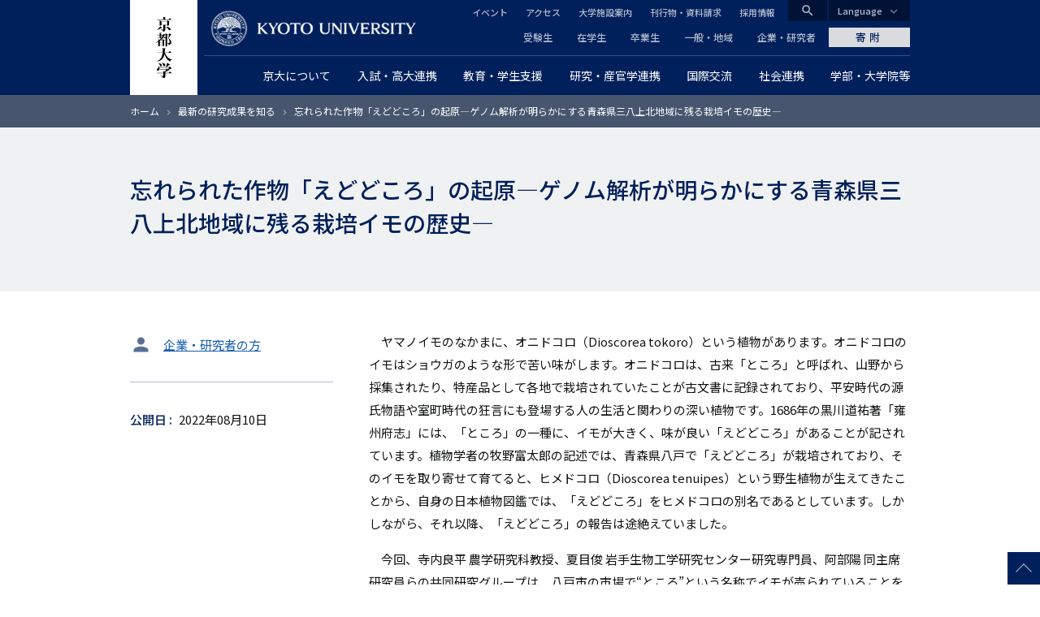

--- FILE ---
content_type: text/html; charset=UTF-8
request_url: https://www.kyoto-u.ac.jp/ja/research-news/2022-08-10-8
body_size: 17341
content:
<!DOCTYPE html>
<html lang="ja" dir="ltr" prefix="content: http://purl.org/rss/1.0/modules/content/  dc: http://purl.org/dc/terms/  foaf: http://xmlns.com/foaf/0.1/  og: http://ogp.me/ns#  rdfs: http://www.w3.org/2000/01/rdf-schema#  schema: http://schema.org/  sioc: http://rdfs.org/sioc/ns#  sioct: http://rdfs.org/sioc/types#  skos: http://www.w3.org/2004/02/skos/core#  xsd: http://www.w3.org/2001/XMLSchema# ">
  <head>
    <meta charset="utf-8" />
<style>/* @see https://github.com/aFarkas/lazysizes#broken-image-symbol */.js img.lazyload:not([src]) { visibility: hidden; }/* @see https://github.com/aFarkas/lazysizes#automatically-setting-the-sizes-attribute */.js img.lazyloaded[data-sizes=auto] { display: block; width: 100%; }</style>
<meta name="description" content="ヤマノイモのなかまに、オニドコロ（Dioscorea tokoro）という植物があります。オニドコロのイモはショウガのような形で苦い味がします。オニドコロは、古来「ところ」と呼ばれ、山野から採集されたり、特産品として各地で栽培されていたことが古文書に記録されており、平安時代の源氏物語や室町時代の狂言にも登場する人の生活と関わりの深い植物です。1686年の黒川道祐著「雍州府志」には、「ところ」の一種に、イモが大きく、味が良い「えどどころ」があることが記されています。植物学者の牧野富太郎の記述では、青森県八戸で「えどどころ」が栽培されており、そのイモを取り寄せて育てると、ヒメドコロ（Dioscorea tenuipes）という野生植物が生えてきたことから、自身の日本植物図鑑では、「えどどころ」をヒメドコロの別名であるとしています。しかしながら、それ以降、「えどどころ」の報告は途絶えていました。" />
<link rel="canonical" href="https://www.kyoto-u.ac.jp/ja/research-news/2022-08-10-8" />
<link rel="shortlink" href="https://www.kyoto-u.ac.jp/ja/research-news/2022-08-10-8" />
<meta property="og:site_name" content="京都大学" />
<meta property="og:type" content="article" />
<meta property="og:url" content="https://www.kyoto-u.ac.jp/ja/research-news/2022-08-10-8" />
<meta property="og:title" content="忘れられた作物「えどどころ」の起原―ゲノム解析が明らかにする青森県三八上北地域に残る栽培イモの歴史―" />
<meta property="og:description" content="ヤマノイモのなかまに、オニドコロ（Dioscorea tokoro）という植物があります。オニドコロのイモはショウガのような形で苦い味がします。オニドコロは、古来「ところ」と呼ばれ、山野から採集されたり、特産品として各地で栽培されていたことが古文書に記録されており、平安時代の源氏物語や室町時代の狂言にも登場する人の生活と関わりの深い植物です。1686年の黒川道祐著「雍州府志」には、「ところ」の一種に、イモが大きく、味が良い「えどどころ」があることが記されています。植物学者の牧野富太郎の記述では、青森県八戸で「えどどころ」が栽培されており、そのイモを取り寄せて育てると、ヒメドコロ（Dioscorea tenuipes）という野生植物が生えてきたことから、自身の日本植物図鑑では、「えどどころ」をヒメドコロの別名であるとしています。しかしながら、それ以降、「えどどころ」の報告は途絶えていました。" />
<meta property="og:image" content="https://www.kyoto-u.ac.jp/sites/default/files/styles/ogp_image/public/2022-08/220810_eye_terauchi-d1abaf1fee177c632d0da43eeb1520d1.jpg?itok=GdPtzE3b" />
<meta name="twitter:card" content="summary_large_image" />
<meta name="Generator" content="Drupal 11 (https://www.drupal.org)" />
<meta name="MobileOptimized" content="width" />
<meta name="HandheldFriendly" content="true" />
<meta name="viewport" content="width=device-width, initial-scale=1.0" />
<meta property="og:locale" content="ja_JP" />
<meta name="theme-color" content="#00205b" />
<link rel="apple-touch-icon" href="https://www.kyoto-u.ac.jp/themes/custom/camphor/images/apple-touch-icon.png" />
<link rel="icon" href="/themes/custom/camphor/favicon.ico" type="image/vnd.microsoft.icon" />
<link rel="alternate" hreflang="ja" href="https://www.kyoto-u.ac.jp/ja/research-news/2022-08-10-8" />

    <title>忘れられた作物「えどどころ」の起原―ゲノム解析が明らかにする青森県三八上北地域に残る栽培イモの歴史― | 京都大学</title>
    <link rel="stylesheet" media="all" href="/sites/default/files/css/css_5GqkO4eRs1X9603qldjIs73aVIf8a05BbQm4lQw1eLU.css?delta=0&amp;language=ja&amp;theme=camphor&amp;include=[base64]" />
<link rel="stylesheet" media="all" href="/sites/default/files/css/css_vmWlMnDTFQupRBhPeLeHUoaFeQIz08KeaqSP2q2ggXY.css?delta=1&amp;language=ja&amp;theme=camphor&amp;include=[base64]" />
<link rel="stylesheet" media="all" href="//fonts.googleapis.com/css2?family=Lora:wght@500&amp;family=Noto+Sans+JP:wght@400;500&amp;display=swap" />
<link rel="stylesheet" media="all" href="//fonts.googleapis.com/css2?family=Material+Icons" />
<link rel="stylesheet" media="print" href="/sites/default/files/css/css_DnnCR_0XCteU8WvaNL-jo14D2nu2j84JVvukSFvThBM.css?delta=4&amp;language=ja&amp;theme=camphor&amp;include=[base64]" />

    <script type="application/json" data-drupal-selector="drupal-settings-json">{"path":{"baseUrl":"\/","pathPrefix":"ja\/","currentPath":"node\/71255","currentPathIsAdmin":false,"isFront":false,"currentLanguage":"ja"},"pluralDelimiter":"\u0003","suppressDeprecationErrors":true,"gtag":{"tagId":"","consentMode":false,"otherIds":[],"events":[],"additionalConfigInfo":[]},"ajaxPageState":{"libraries":"[base64]","theme":"camphor","theme_token":null},"ajaxTrustedUrl":[],"gtm":{"tagId":null,"settings":{"data_layer":"dataLayer","include_classes":false,"allowlist_classes":"google\nnonGooglePixels\nnonGoogleScripts\nnonGoogleIframes","blocklist_classes":"customScripts\ncustomPixels","include_environment":false,"environment_id":"","environment_token":""},"tagIds":["GTM-PVPH2PW"]},"lazy":{"lazysizes":{"lazyClass":"lazyload","loadedClass":"lazyloaded","loadingClass":"lazyloading","preloadClass":"lazypreload","errorClass":"lazyerror","autosizesClass":"lazyautosizes","srcAttr":"data-src","srcsetAttr":"data-srcset","sizesAttr":"data-sizes","minSize":40,"customMedia":[],"init":true,"expFactor":1.5,"hFac":0.8,"loadMode":2,"loadHidden":true,"ricTimeout":0,"throttleDelay":125,"plugins":[]},"placeholderSrc":"","preferNative":false,"minified":true,"libraryPath":"\/libraries\/lazysizes"},"statistics":{"data":{"nid":"71255"},"url":"\/modules\/contrib\/statistics\/statistics.php"},"camphor":{"search_view_path":"\/ja\/search"},"views":{"ajax_path":"\/ja\/views\/ajax","ajaxViews":{"views_dom_id:8e412c11c75577444dae222cb518265b2e7f9b70b6f0389f41dd17464b41e866":{"view_name":"research_results","view_display_id":"latest_research_news","view_args":"","view_path":"\/node\/32997","view_base_path":"research-news","view_dom_id":"8e412c11c75577444dae222cb518265b2e7f9b70b6f0389f41dd17464b41e866","pager_element":0}}},"user":{"uid":0,"permissionsHash":"b69312ca33713c7b39d33701a0637d59ab31d40993fd2e8c8ce75feeb3c16c18"}}</script>
<script src="/sites/default/files/js/js_nLEIK4XX99YtlyCTslopx58sCv5mvfcCH4DM7PQ_APo.js?scope=header&amp;delta=0&amp;language=ja&amp;theme=camphor&amp;include=eJxdzFEKg0AMRdENRbMkiTNDTMk0g4m1dvVVEUr9ufDOx0tU22QzstpI2nlsKk-GdHG1fKhKLj7ZCmzGWoYgRt5z3z096P2PFZQ-Gx4BDwrxkOSY56WR9j-Bl5TV8ex58wUQ1TvX"></script>
<script src="/modules/contrib/google_tag/js/gtag.js?t8ujfj"></script>
<script src="/modules/contrib/google_tag/js/gtm.js?t8ujfj"></script>

  </head>
  <body class="path-node page-node-type-research-result">
        <a href="#main-content" class="visually-hidden focusable skip-link">
      メインコンテンツに移動
    </a>
    <noscript><iframe src="https://www.googletagmanager.com/ns.html?id=GTM-PVPH2PW"
                  height="0" width="0" style="display:none;visibility:hidden"></iframe></noscript>

      <div class="dialog-off-canvas-main-canvas" data-off-canvas-main-canvas>
    



<div class="layout-page">
  <header class="layout-header js-smooth-scroll-header" role="banner">
    <div class="js-header-search layout-header-search">
      <div class="layout-container layout-header-search__inner">
        <div class="layout-header-search__form">
          <div class="layout-header-search__type">
            <label class="js-header-search-type layout-header-search__type-label radio">
              <input class="radio__input" type="radio" value="site" name="search-type" checked />
              <span class="radio__text">サイト内検索</span>
            </label>
            <label class="js-header-search-type layout-header-search__type-label radio">
              <input class="radio__input" type="radio" value="teacher" name="search-type" />
              <span class="radio__text">教員検索</span>
            </label>
          </div>
          <form role="search" method="get" action="/ja/search" class="js-header-search-form layout-header-search__keyword">
            <input type="search" name="q" placeholder="Search..." class="js-header-search-form-keyword" />
            <button type="submit" aria-label="Search">検索</button>
          </form>
          <button type="button" class="js-header-search-toggle layout-header-search__close" aria-label="Close">
            <i class="material-icons">close</i>
            <span class="layout-header-search__close-text">CLOSE</span>
          </button>
        </div>
      </div>
    </div>
    <div class="layout-header-content-wrapper">
      <a class="layout-header-vertical-logo" href="/ja"><img src="/themes/custom/camphor/images/header-logo-vertical.svg" alt="Kyoto University"></a>
      <div class="layout-header-body">
        <a class="layout-header-horizontal-logo" href="/ja">
          <picture>
            <source srcset="/themes/custom/camphor/images/header-logo-horizontal-1x.png, /themes/custom/camphor/images/header-logo-horizontal.svg 2x">
            <img src="/themes/custom/camphor/images/header-logo-horizontal.svg" alt="Kyoto University">
          </picture>
        </a>
        <div class="layout-header-buttons">
          <button class="js-header-search-toggle layout-header-buttons__button--search"><i class="material-icons">search</i></button>
          <button class="js-header-menu-toggle layout-header-buttons__button--menu"><i class="material-icons">menu</i></button>
        </div>
        <div class="layout-header-region js-header-menu">
            <div class="region region-header">
    <nav role="navigation" aria-labelledby="block-global-navigation-menu" id="block-global-navigation" class="header-global-navigation block block-menu navigation menu--main">
            
  <h2 class="visually-hidden" id="block-global-navigation-menu">グローバルナビゲーション</h2>
  

        
               <ul data-region="header" data-block-id="block-global-navigation" class="menu menu--level-0 menu-main menu-main--level-0"> 
                            <li class="megaParent hasChild cc6 left menu__item menu__item--level-0 menu-main__item menu-main__item--level-0 is-expanded">
                <a href="/ja/about"  class="megaParent hasChild cc6 left menu__link menu__link--level-0 menu-main__link menu-main__link--level-0">
          <span class="menu__link-text menu__link-text--level-0 menu-main__link-text menu-main__link-text--level-0">京大について</span>
        </a>

                                 <ul data-region="header" data-block-id="block-global-navigation" class="menu menu-main menu--level-1 menu-main--level-1"> 
                            <li class="menu__item menu__item--level-1 menu-main__item menu-main__item--level-1 is-collapsed">
                <a href="/ja/about/president"  class="menu__link menu__link--level-1 menu-main__link menu-main__link--level-1">
          <span class="menu__link-text menu__link-text--level-1 menu-main__link-text menu-main__link-text--level-1">総長からのメッセージ</span>
        </a>

              </li>
                            <li class="menu__item menu__item--level-1 menu-main__item menu-main__item--level-1 is-collapsed">
                <a href="/ja/about/operation"  class="menu__link menu__link--level-1 menu-main__link menu-main__link--level-1">
          <span class="menu__link-text menu__link-text--level-1 menu-main__link-text menu-main__link-text--level-1">理念・沿革・運営・将来構想</span>
        </a>

              </li>
                            <li class="menu__item menu__item--level-1 menu-main__item menu-main__item--level-1 is-collapsed">
                <a href="/ja/about/evaluation"  class="menu__link menu__link--level-1 menu-main__link menu-main__link--level-1">
          <span class="menu__link-text menu__link-text--level-1 menu-main__link-text menu-main__link-text--level-1">大学評価</span>
        </a>

              </li>
                            <li class="menu__item menu__item--level-1 menu-main__item menu-main__item--level-1 is-collapsed">
                <a href="/ja/about/data"  class="menu__link menu__link--level-1 menu-main__link menu-main__link--level-1">
          <span class="menu__link-text menu__link-text--level-1 menu-main__link-text menu-main__link-text--level-1">データから見る京都大学</span>
        </a>

              </li>
                            <li class="menu__item menu__item--level-1 menu-main__item menu-main__item--level-1 is-collapsed">
                <a href="/ja/about/organization"  class="menu__link menu__link--level-1 menu-main__link menu-main__link--level-1">
          <span class="menu__link-text menu__link-text--level-1 menu-main__link-text menu-main__link-text--level-1">役員等・組織・諸規程</span>
        </a>

              </li>
                            <li class="menu__item menu__item--level-1 menu-main__item menu-main__item--level-1 is-collapsed">
                <a href="/ja/about/history"  class="menu__link menu__link--level-1 menu-main__link menu-main__link--level-1">
          <span class="menu__link-text menu__link-text--level-1 menu-main__link-text menu-main__link-text--level-1">栄誉等</span>
        </a>

              </li>
                            <li class="menu__item menu__item--level-1 menu-main__item menu-main__item--level-1 is-collapsed">
                <a href="/ja/about/facilities"  class="menu__link menu__link--level-1 menu-main__link menu-main__link--level-1">
          <span class="menu__link-text menu__link-text--level-1 menu-main__link-text menu-main__link-text--level-1">キャンパス・施設案内</span>
        </a>

              </li>
                            <li class="menu__item menu__item--level-1 menu-main__item menu-main__item--level-1 is-collapsed">
                <a href="/ja/about/public"  class="menu__link menu__link--level-1 menu-main__link menu-main__link--level-1">
          <span class="menu__link-text menu__link-text--level-1 menu-main__link-text menu-main__link-text--level-1">広報活動</span>
        </a>

              </li>
                            <li class="menu__item menu__item--level-1 menu-main__item menu-main__item--level-1 is-collapsed">
                <a href="/ja/about/procurance"  class="menu__link menu__link--level-1 menu-main__link menu-main__link--level-1">
          <span class="menu__link-text menu__link-text--level-1 menu-main__link-text menu-main__link-text--level-1">調達情報</span>
        </a>

              </li>
                            <li class="menu__item menu__item--level-1 menu-main__item menu-main__item--level-1 is-collapsed">
                <a href="/ja/about/foundation"  class="menu__link menu__link--level-1 menu-main__link menu-main__link--level-1">
          <span class="menu__link-text menu__link-text--level-1 menu-main__link-text menu-main__link-text--level-1">法人としての取組</span>
        </a>

              </li>
                            <li class="menu__item menu__item--level-1 menu-main__item menu-main__item--level-1 is-collapsed">
                <a href="/ja/about/diversity"  class="menu__link menu__link--level-1 menu-main__link menu-main__link--level-1">
          <span class="menu__link-text menu__link-text--level-1 menu-main__link-text menu-main__link-text--level-1">ダイバーシティ推進について</span>
        </a>

              </li>
                            <li class="menu__item menu__item--level-1 menu-main__item menu-main__item--level-1 is-collapsed">
                <a href="/ja/about/publication"  class="menu__link menu__link--level-1 menu-main__link menu-main__link--level-1">
          <span class="menu__link-text menu__link-text--level-1 menu-main__link-text menu-main__link-text--level-1">公表事項</span>
        </a>

              </li>
                            <li class="menu__item menu__item--level-1 menu-main__item menu-main__item--level-1 is-collapsed">
                <a href="/ja/about/disclosures"  class="menu__link menu__link--level-1 menu-main__link menu-main__link--level-1">
          <span class="menu__link-text menu__link-text--level-1 menu-main__link-text menu-main__link-text--level-1">情報公開</span>
        </a>

              </li>
                            <li class="menu__item menu__item--level-1 menu-main__item menu-main__item--level-1 is-collapsed">
                <a href="/ja/about/ranking"  class="menu__link menu__link--level-1 menu-main__link menu-main__link--level-1">
          <span class="menu__link-text menu__link-text--level-1 menu-main__link-text menu-main__link-text--level-1">世界から見た京都大学</span>
        </a>

              </li>
        </ul>
  
              </li>
                            <li class="megaParent hasChild cc7 left menu__item menu__item--level-0 menu-main__item menu-main__item--level-0 is-expanded">
                <a href="/ja/admissions"  class="megaParent hasChild cc7 left menu__link menu__link--level-0 menu-main__link menu-main__link--level-0">
          <span class="menu__link-text menu__link-text--level-0 menu-main__link-text menu-main__link-text--level-0">入試・高大連携</span>
        </a>

                                 <ul data-region="header" data-block-id="block-global-navigation" class="menu menu-main menu--level-1 menu-main--level-1"> 
                            <li class="menu__item menu__item--level-1 menu-main__item menu-main__item--level-1 is-collapsed">
                <a href="/ja/admissions/undergrad"  class="menu__link menu__link--level-1 menu-main__link menu-main__link--level-1">
          <span class="menu__link-text menu__link-text--level-1 menu-main__link-text menu-main__link-text--level-1">一般選抜</span>
        </a>

              </li>
                            <li class="menu__item menu__item--level-1 menu-main__item menu-main__item--level-1 is-collapsed">
                <a href="/ja/admissions/tokusyoku"  class="menu__link menu__link--level-1 menu-main__link menu-main__link--level-1">
          <span class="menu__link-text menu__link-text--level-1 menu-main__link-text menu-main__link-text--level-1">特色入試</span>
        </a>

              </li>
                            <li class="menu__item menu__item--level-1 menu-main__item menu-main__item--level-1 is-collapsed">
                <a href="/ja/admissions/other"  class="menu__link menu__link--level-1 menu-main__link menu-main__link--level-1">
          <span class="menu__link-text menu__link-text--level-1 menu-main__link-text menu-main__link-text--level-1">その他の学部入学試験</span>
        </a>

              </li>
                            <li class="menu__item menu__item--level-1 menu-main__item menu-main__item--level-1 is-collapsed">
                <a href="/ja/admissions/international"  class="menu__link menu__link--level-1 menu-main__link menu-main__link--level-1">
          <span class="menu__link-text menu__link-text--level-1 menu-main__link-text menu-main__link-text--level-1">留学生のための入試</span>
        </a>

              </li>
                            <li class="menu__item menu__item--level-1 menu-main__item menu-main__item--level-1 is-collapsed">
                <a href="/ja/admissions/grad"  class="menu__link menu__link--level-1 menu-main__link menu-main__link--level-1">
          <span class="menu__link-text menu__link-text--level-1 menu-main__link-text menu-main__link-text--level-1">大学院入試</span>
        </a>

              </li>
                            <li class="menu__item menu__item--level-1 menu-main__item menu-main__item--level-1">
                <a href="/ja/admissions/reasonable-accommodation"  class="menu__link menu__link--level-1 menu-main__link menu-main__link--level-1">
          <span class="menu__link-text menu__link-text--level-1 menu-main__link-text menu-main__link-text--level-1">入学者選抜における合理的配慮について</span>
        </a>

              </li>
                            <li class="menu__item menu__item--level-1 menu-main__item menu-main__item--level-1 is-collapsed">
                <a href="/ja/admissions/examination-fee"  class="menu__link menu__link--level-1 menu-main__link menu-main__link--level-1">
          <span class="menu__link-text menu__link-text--level-1 menu-main__link-text menu-main__link-text--level-1">入学検定料について</span>
        </a>

              </li>
                            <li class="menu__item menu__item--level-1 menu-main__item menu-main__item--level-1">
                <a href="https://www.kuac.kyoto-u.ac.jp/navi_grad/"  class="menu__link menu__link--level-1 menu-main__link menu-main__link--level-1">
          <span class="menu__link-text menu__link-text--level-1 menu-main__link-text menu-main__link-text--level-1">京都大学受験生ナビゲーション</span>
        </a>

              </li>
                            <li class="menu__item menu__item--level-1 menu-main__item menu-main__item--level-1">
                <a href="/ja/admissions/about/open"  class="menu__link menu__link--level-1 menu-main__link menu-main__link--level-1">
          <span class="menu__link-text menu__link-text--level-1 menu-main__link-text menu-main__link-text--level-1">オープンキャンパス</span>
        </a>

              </li>
                            <li class="menu__item menu__item--level-1 menu-main__item menu-main__item--level-1 is-collapsed">
                <a href="/ja/admissions/koudai"  class="menu__link menu__link--level-1 menu-main__link menu-main__link--level-1">
          <span class="menu__link-text menu__link-text--level-1 menu-main__link-text menu-main__link-text--level-1">高大連携</span>
        </a>

              </li>
                            <li class="menu__item menu__item--level-1 menu-main__item menu-main__item--level-1 is-collapsed">
                <a href="https://www.cwr.kyoto-u.ac.jp/story/message/"  class="menu__link menu__link--level-1 menu-main__link menu-main__link--level-1">
          <span class="menu__link-text menu__link-text--level-1 menu-main__link-text menu-main__link-text--level-1">女子高生へのメッセージ</span>
        </a>

              </li>
                            <li class="menu__item menu__item--level-1 menu-main__item menu-main__item--level-1 is-collapsed">
                <a href="/ja/admissions/about/admission"  class="menu__link menu__link--level-1 menu-main__link menu-main__link--level-1">
          <span class="menu__link-text menu__link-text--level-1 menu-main__link-text menu-main__link-text--level-1">大学案内冊子「知と自由への誘い」</span>
        </a>

              </li>
                            <li class="menu__item menu__item--level-1 menu-main__item menu-main__item--level-1 is-collapsed">
                <a href="/ja/admissions/related"  class="menu__link menu__link--level-1 menu-main__link menu-main__link--level-1">
          <span class="menu__link-text menu__link-text--level-1 menu-main__link-text menu-main__link-text--level-1">関連情報</span>
        </a>

              </li>
        </ul>
  
              </li>
                            <li class="megaParent hasChild cc7 center menu__item menu__item--level-0 menu-main__item menu-main__item--level-0 is-expanded">
                <a href="/ja/education-campus"  class="megaParent hasChild cc7 center menu__link menu__link--level-0 menu-main__link menu-main__link--level-0">
          <span class="menu__link-text menu__link-text--level-0 menu-main__link-text menu-main__link-text--level-0">教育・学生支援</span>
        </a>

                                 <ul data-region="header" data-block-id="block-global-navigation" class="menu menu-main menu--level-1 menu-main--level-1"> 
                            <li class="menu__item menu__item--level-1 menu-main__item menu-main__item--level-1 is-collapsed">
                <a href="/ja/education-campus/curriculum"  class="menu__link menu__link--level-1 menu-main__link menu-main__link--level-1">
          <span class="menu__link-text menu__link-text--level-1 menu-main__link-text menu-main__link-text--level-1">教育の体制と内容</span>
        </a>

              </li>
                            <li class="menu__item menu__item--level-1 menu-main__item menu-main__item--level-1 is-collapsed">
                <a href="/ja/education-campus/tuition"  class="menu__link menu__link--level-1 menu-main__link menu-main__link--level-1">
          <span class="menu__link-text menu__link-text--level-1 menu-main__link-text menu-main__link-text--level-1">経済支援</span>
        </a>

              </li>
                            <li class="menu__item menu__item--level-1 menu-main__item menu-main__item--level-1">
                <a href="/ja/education-campus/student-3"  class="menu__link menu__link--level-1 menu-main__link menu-main__link--level-1">
          <span class="menu__link-text menu__link-text--level-1 menu-main__link-text menu-main__link-text--level-1">海外留学を希望する京大生へ</span>
        </a>

              </li>
                            <li class="menu__item menu__item--level-1 menu-main__item menu-main__item--level-1 is-collapsed">
                <a href="/ja/education-campus/campus-event"  class="menu__link menu__link--level-1 menu-main__link menu-main__link--level-1">
          <span class="menu__link-text menu__link-text--level-1 menu-main__link-text menu-main__link-text--level-1">大学行事</span>
        </a>

              </li>
                            <li class="menu__item menu__item--level-1 menu-main__item menu-main__item--level-1 is-collapsed">
                <a href="/ja/education-campus/support"  class="menu__link menu__link--level-1 menu-main__link menu-main__link--level-1">
          <span class="menu__link-text menu__link-text--level-1 menu-main__link-text menu-main__link-text--level-1">課外活動支援</span>
        </a>

              </li>
                            <li class="menu__item menu__item--level-1 menu-main__item menu-main__item--level-1 is-collapsed">
                <a href="/ja/education-campus/Recognition"  class="menu__link menu__link--level-1 menu-main__link menu-main__link--level-1">
          <span class="menu__link-text menu__link-text--level-1 menu-main__link-text menu-main__link-text--level-1">学生表彰など</span>
        </a>

              </li>
                            <li class="menu__item menu__item--level-1 menu-main__item menu-main__item--level-1 is-collapsed">
                <a href="/ja/education-campus/counseling"  class="menu__link menu__link--level-1 menu-main__link menu-main__link--level-1">
          <span class="menu__link-text menu__link-text--level-1 menu-main__link-text menu-main__link-text--level-1">学生相談・障害学生支援・就職</span>
        </a>

              </li>
                            <li class="menu__item menu__item--level-1 menu-main__item menu-main__item--level-1 is-collapsed">
                <a href="/ja/education-campus/campuslife"  class="menu__link menu__link--level-1 menu-main__link menu-main__link--level-1">
          <span class="menu__link-text menu__link-text--level-1 menu-main__link-text menu-main__link-text--level-1">キャンパスライフ支援</span>
        </a>

              </li>
                            <li class="menu__item menu__item--level-1 menu-main__item menu-main__item--level-1 is-collapsed">
                <a href="/ja/education-campus/contact"  class="menu__link menu__link--level-1 menu-main__link menu-main__link--level-1">
          <span class="menu__link-text menu__link-text--level-1 menu-main__link-text menu-main__link-text--level-1">学生支援の窓口・証明書発行など</span>
        </a>

              </li>
                            <li class="menu__item menu__item--level-1 menu-main__item menu-main__item--level-1 is-collapsed">
                <a href="/ja/education-campus/cli"  class="menu__link menu__link--level-1 menu-main__link menu-main__link--level-1">
          <span class="menu__link-text menu__link-text--level-1 menu-main__link-text menu-main__link-text--level-1">学生支援の情報発信</span>
        </a>

              </li>
                            <li class="menu__item menu__item--level-1 menu-main__item menu-main__item--level-1 is-collapsed">
                <a href="/ja/education-campus/students2"  class="menu__link menu__link--level-1 menu-main__link menu-main__link--level-1">
          <span class="menu__link-text menu__link-text--level-1 menu-main__link-text menu-main__link-text--level-1"> 京都大学に在籍する留学生の方へ </span>
        </a>

              </li>
        </ul>
  
              </li>
                            <li class="megaParent hasChild cc8 right menu__item menu__item--level-0 menu-main__item menu-main__item--level-0 is-expanded">
                <a href="/ja/research"  class="megaParent hasChild cc8 right menu__link menu__link--level-0 menu-main__link menu-main__link--level-0">
          <span class="menu__link-text menu__link-text--level-0 menu-main__link-text menu-main__link-text--level-0">研究・産官学連携</span>
        </a>

                                 <ul data-region="header" data-block-id="block-global-navigation" class="menu menu-main menu--level-1 menu-main--level-1"> 
                            <li class="menu__item menu__item--level-1 menu-main__item menu-main__item--level-1 is-collapsed">
                <a href="/ja/research/activity"  class="menu__link menu__link--level-1 menu-main__link menu-main__link--level-1">
          <span class="menu__link-text menu__link-text--level-1 menu-main__link-text menu-main__link-text--level-1">研究活動を知る</span>
        </a>

              </li>
                            <li class="menu__item menu__item--level-1 menu-main__item menu-main__item--level-1 is-collapsed">
                <a href="/ja/research/research-policy"  class="menu__link menu__link--level-1 menu-main__link menu-main__link--level-1">
          <span class="menu__link-text menu__link-text--level-1 menu-main__link-text menu-main__link-text--level-1">研究成果の公開ポリシー</span>
        </a>

              </li>
                            <li class="menu__item menu__item--level-1 menu-main__item menu-main__item--level-1">
                <a href="https://iac.kyoto-u.ac.jp/"  class="menu__link menu__link--level-1 menu-main__link menu-main__link--level-1">
          <span class="menu__link-text menu__link-text--level-1 menu-main__link-text menu-main__link-text--level-1">産官学連携（共同研究・知的財産・ベンチャー支援）</span>
        </a>

              </li>
                            <li class="menu__item menu__item--level-1 menu-main__item menu-main__item--level-1 is-collapsed">
                <a href="/ja/research/donation"  class="menu__link menu__link--level-1 menu-main__link menu-main__link--level-1">
          <span class="menu__link-text menu__link-text--level-1 menu-main__link-text menu-main__link-text--level-1">京都大学に寄附する</span>
        </a>

              </li>
                            <li class="menu__item menu__item--level-1 menu-main__item menu-main__item--level-1 is-collapsed">
                <a href="/ja/research/recruit"  class="menu__link menu__link--level-1 menu-main__link menu-main__link--level-1">
          <span class="menu__link-text menu__link-text--level-1 menu-main__link-text menu-main__link-text--level-1">京都大学で研究したい</span>
        </a>

              </li>
                            <li class="menu__item menu__item--level-1 menu-main__item menu-main__item--level-1 is-collapsed">
                <a href="/ja/research/support"  class="menu__link menu__link--level-1 menu-main__link menu-main__link--level-1">
          <span class="menu__link-text menu__link-text--level-1 menu-main__link-text menu-main__link-text--level-1">研究支援体制について</span>
        </a>

              </li>
                            <li class="menu__item menu__item--level-1 menu-main__item menu-main__item--level-1 is-collapsed">
                <a href="/ja/research/resource"  class="menu__link menu__link--level-1 menu-main__link menu-main__link--level-1">
          <span class="menu__link-text menu__link-text--level-1 menu-main__link-text menu-main__link-text--level-1">研究者が受けられる研究費・研究支援</span>
        </a>

              </li>
                            <li class="menu__item menu__item--level-1 menu-main__item menu-main__item--level-1 is-collapsed">
                <a href="/ja/research/rule"  class="menu__link menu__link--level-1 menu-main__link menu-main__link--level-1">
          <span class="menu__link-text menu__link-text--level-1 menu-main__link-text menu-main__link-text--level-1">研究上の倫理・安全</span>
        </a>

              </li>
                            <li class="menu__item menu__item--level-1 menu-main__item menu-main__item--level-1">
                <a href="/ja/research/Additional-Position"  class="menu__link menu__link--level-1 menu-main__link menu-main__link--level-1">
          <span class="menu__link-text menu__link-text--level-1 menu-main__link-text menu-main__link-text--level-1">教職員に兼業を依頼したい</span>
        </a>

              </li>
        </ul>
  
              </li>
                            <li class="menu__item menu__item--level-0 menu-main__item menu-main__item--level-0 is-expanded">
                <a href="/ja/international"  class="menu__link menu__link--level-0 menu-main__link menu-main__link--level-0">
          <span class="menu__link-text menu__link-text--level-0 menu-main__link-text menu-main__link-text--level-0">国際交流</span>
        </a>

                                 <ul data-region="header" data-block-id="block-global-navigation" class="menu menu-main menu--level-1 menu-main--level-1"> 
                            <li class="menu__item menu__item--level-1 menu-main__item menu-main__item--level-1 is-collapsed">
                <a href="/ja/international/global-bridge"  class="menu__link menu__link--level-1 menu-main__link menu-main__link--level-1">
          <span class="menu__link-text menu__link-text--level-1 menu-main__link-text menu-main__link-text--level-1">世界とつながる京都大学</span>
        </a>

              </li>
                            <li class="menu__item menu__item--level-1 menu-main__item menu-main__item--level-1 is-collapsed">
                <a href="/ja/international/students1"  class="menu__link menu__link--level-1 menu-main__link menu-main__link--level-1">
          <span class="menu__link-text menu__link-text--level-1 menu-main__link-text menu-main__link-text--level-1">京都大学への留学を希望する方へ</span>
        </a>

              </li>
                            <li class="menu__item menu__item--level-1 menu-main__item menu-main__item--level-1 is-collapsed">
                <a href="/ja/international/org2"  class="menu__link menu__link--level-1 menu-main__link menu-main__link--level-1">
          <span class="menu__link-text menu__link-text--level-1 menu-main__link-text menu-main__link-text--level-1">国際化を支える学内組織</span>
        </a>

              </li>
                            <li class="menu__item menu__item--level-1 menu-main__item menu-main__item--level-1 is-collapsed">
                <a href="/ja/international/researcher"  class="menu__link menu__link--level-1 menu-main__link menu-main__link--level-1">
          <span class="menu__link-text menu__link-text--level-1 menu-main__link-text menu-main__link-text--level-1">外国人研究者へのサポート</span>
        </a>

              </li>
                            <li class="menu__item menu__item--level-1 menu-main__item menu-main__item--level-1">
                <a href="/ja/education-campus/student-3"  class="menu__link menu__link--level-1 menu-main__link menu-main__link--level-1">
          <span class="menu__link-text menu__link-text--level-1 menu-main__link-text menu-main__link-text--level-1">海外留学を希望する京大生へ</span>
        </a>

              </li>
        </ul>
  
              </li>
                            <li class="megaParent hasChild cc6 right menu__item menu__item--level-0 menu-main__item menu-main__item--level-0 is-expanded">
                <a href="/ja/social"  class="megaParent hasChild cc6 right menu__link menu__link--level-0 menu-main__link menu-main__link--level-0">
          <span class="menu__link-text menu__link-text--level-0 menu-main__link-text menu-main__link-text--level-0">社会連携</span>
        </a>

                                 <ul data-region="header" data-block-id="block-global-navigation" class="menu menu-main menu--level-1 menu-main--level-1"> 
                            <li class="menu__item menu__item--level-1 menu-main__item menu-main__item--level-1 is-collapsed">
                <a href="/ja/social/open-course"  class="menu__link menu__link--level-1 menu-main__link menu-main__link--level-1">
          <span class="menu__link-text menu__link-text--level-1 menu-main__link-text menu-main__link-text--level-1">公開講座・講演会等</span>
        </a>

              </li>
                            <li class="menu__item menu__item--level-1 menu-main__item menu-main__item--level-1 is-collapsed">
                <a href="/ja/social#京大の研究・教育を知る"  class="menu__link menu__link--level-1 menu-main__link menu-main__link--level-1">
          <span class="menu__link-text menu__link-text--level-1 menu-main__link-text menu-main__link-text--level-1">京大の研究・教育を知る</span>
        </a>

              </li>
                            <li class="menu__item menu__item--level-1 menu-main__item menu-main__item--level-1 is-collapsed">
                <a href="/ja/social#社会人向け教育"  class="menu__link menu__link--level-1 menu-main__link menu-main__link--level-1">
          <span class="menu__link-text menu__link-text--level-1 menu-main__link-text menu-main__link-text--level-1">社会人向け教育</span>
        </a>

              </li>
                            <li class="menu__item menu__item--level-1 menu-main__item menu-main__item--level-1 is-collapsed">
                <a href="/ja/social#教育・研究に関する情報・資料公開"  class="menu__link menu__link--level-1 menu-main__link menu-main__link--level-1">
          <span class="menu__link-text menu__link-text--level-1 menu-main__link-text menu-main__link-text--level-1">教育・研究に関する情報・資料公開</span>
        </a>

              </li>
                            <li class="menu__item menu__item--level-1 menu-main__item menu-main__item--level-1 is-collapsed">
                <a href="/ja/social/regional-cooperation"  class="menu__link menu__link--level-1 menu-main__link menu-main__link--level-1">
          <span class="menu__link-text menu__link-text--level-1 menu-main__link-text menu-main__link-text--level-1">産官学・地域等との連携</span>
        </a>

              </li>
                            <li class="menu__item menu__item--level-1 menu-main__item menu-main__item--level-1 is-collapsed">
                <a href="/ja/social#京大とのつながりを深める"  class="menu__link menu__link--level-1 menu-main__link menu-main__link--level-1">
          <span class="menu__link-text menu__link-text--level-1 menu-main__link-text menu-main__link-text--level-1">京大とのつながりを深める</span>
        </a>

              </li>
                            <li class="menu__item menu__item--level-1 menu-main__item menu-main__item--level-1 is-collapsed">
                <a href="/ja/social#社会に開かれた施設等"  class="menu__link menu__link--level-1 menu-main__link menu-main__link--level-1">
          <span class="menu__link-text menu__link-text--level-1 menu-main__link-text menu-main__link-text--level-1">社会に開かれた施設等</span>
        </a>

              </li>
                            <li class="menu__item menu__item--level-1 menu-main__item menu-main__item--level-1 is-collapsed">
                <a href="/ja/social#終了した全学的なイベント"  class="menu__link menu__link--level-1 menu-main__link menu-main__link--level-1">
          <span class="menu__link-text menu__link-text--level-1 menu-main__link-text menu-main__link-text--level-1">終了した全学的なイベント</span>
        </a>

              </li>
        </ul>
  
              </li>
                            <li class="megaParent cc8 right menu__item menu__item--level-0 menu-main__item menu-main__item--level-0">
                <a href="/ja/faculties-and-graduate"  class="megaParent cc8 right menu__link menu__link--level-0 menu-main__link menu-main__link--level-0">
          <span class="menu__link-text menu__link-text--level-0 menu-main__link-text menu-main__link-text--level-0">学部・大学院等</span>
        </a>

              </li>
        </ul>
   


  </nav>
<nav role="navigation" aria-labelledby="block-header-primary-links-menu" id="block-header-primary-links" class="header-primary-links block block-menu navigation menu--header-primary">
            
  <h2 class="visually-hidden" id="block-header-primary-links-menu">ヘッダー プライマリーリンク</h2>
  

        
               <ul data-block-id="block-header-primary-links" class="menu menu--level-0 menu-header-primary menu-header-primary--level-0"> 
                      <li class="menu__item menu__item--level-0 menu-header-primary__item menu-header-primary__item--level-0">
        <a href="/ja/prospective" class="menu__link menu__link--level-0 menu-header-primary__link menu-header-primary__link--level-0" data-drupal-link-system-path="node/129">受験生</a>
              </li>
                      <li class="menu__item menu__item--level-0 menu-header-primary__item menu-header-primary__item--level-0">
        <a href="/ja/students" class="menu__link menu__link--level-0 menu-header-primary__link menu-header-primary__link--level-0" data-drupal-link-system-path="node/130">在学生</a>
              </li>
                      <li class="menu__item menu__item--level-0 menu-header-primary__item menu-header-primary__item--level-0">
        <a href="/ja/alumni" class="menu__link menu__link--level-0 menu-header-primary__link menu-header-primary__link--level-0" data-drupal-link-system-path="node/131">卒業生</a>
              </li>
                      <li class="menu__item menu__item--level-0 menu-header-primary__item menu-header-primary__item--level-0">
        <a href="/ja/generals" class="menu__link menu__link--level-0 menu-header-primary__link menu-header-primary__link--level-0" data-drupal-link-system-path="node/132">一般・地域</a>
              </li>
                      <li class="menu__item menu__item--level-0 menu-header-primary__item menu-header-primary__item--level-0">
        <a href="/ja/business" class="menu__link menu__link--level-0 menu-header-primary__link menu-header-primary__link--level-0" data-drupal-link-system-path="node/133">企業・研究者</a>
              </li>
        </ul>
   

  </nav>
<nav role="navigation" aria-labelledby="block-header-secondary-links-menu" id="block-header-secondary-links" class="header-secondary-links block block-menu navigation menu--header-secondary">
            
  <h2 class="visually-hidden" id="block-header-secondary-links-menu">ヘッダー セカンダリーリンク</h2>
  

        
               <ul data-block-id="block-header-secondary-links" class="menu menu--level-0 menu-header-secondary menu-header-secondary--level-0"> 
                      <li class="menu__item menu__item--level-0 menu-header-secondary__item menu-header-secondary__item--level-0">
        <a href="/ja/event" class="menu__link menu__link--level-0 menu-header-secondary__link menu-header-secondary__link--level-0" data-drupal-link-system-path="event">イベント</a>
              </li>
                      <li class="menu__item menu__item--level-0 menu-header-secondary__item menu-header-secondary__item--level-0">
        <a href="/ja/access" class="menu__link menu__link--level-0 menu-header-secondary__link menu-header-secondary__link--level-0" data-drupal-link-system-path="node/2342">アクセス</a>
              </li>
                      <li class="menu__item menu__item--level-0 menu-header-secondary__item menu-header-secondary__item--level-0">
        <a href="/ja/about/facilities/campus" class="menu__link menu__link--level-0 menu-header-secondary__link menu-header-secondary__link--level-0" data-drupal-link-system-path="node/16706">大学施設案内</a>
              </li>
                      <li class="menu__item menu__item--level-0 menu-header-secondary__item menu-header-secondary__item--level-0">
        <a href="/ja/about/public/issue" class="menu__link menu__link--level-0 menu-header-secondary__link menu-header-secondary__link--level-0" data-drupal-link-system-path="node/17583">刊行物・資料請求</a>
              </li>
                      <li class="menu__item menu__item--level-0 menu-header-secondary__item menu-header-secondary__item--level-0">
        <a href="/ja/jobs" class="menu__link menu__link--level-0 menu-header-secondary__link menu-header-secondary__link--level-0" data-drupal-link-system-path="node/51802">採用情報</a>
              </li>
        </ul>
   

  </nav>

<div id="block-makeagift" class="block block-block-content block-block-content88c69419-e781-4291-b88b-2a22bb50a661 block--bundle-basic">
  
    
      
            <div class="clearfix text-formatted field field--name-body field--type-text-with-summary field--label-hidden field__item"><a class="layout-make-a-gift-link" href="http://www.kikin.kyoto-u.ac.jp/contribution/">寄附</a></div>
      
  </div>

<div id="block-language-switcher" class="block block-block-content block-block-contentea8bc213-a6ec-4711-8d82-758e1fb00c29 block--bundle-basic">
  
    
      
            <div class="clearfix text-formatted field field--name-body field--type-text-with-summary field--label-hidden field__item"><div class="layout-language-switcher js-language-switcher">
  <button class="layout-language-switcher__button js-language-switcher-button">Language</button>
  <ul class="layout-language-switcher__list">
    <li class="layout-language-switcher__item layout-language-switcher__item--ja"><a class="layout-language-switcher__link" href="/ja" hreflang="ja">日本語 ホーム</a></li>
    <li class="layout-language-switcher__item layout-language-switcher__item--en"><a class="layout-language-switcher__link" href="/en" hreflang="en">English Home</a></li>
    <li class="layout-language-switcher__item layout-language-switcher__item--zh-hans"><a class="layout-language-switcher__link" href="/zh-cn" hreflang="zh-hans">中文简体 首页</a></li>
    <li class="layout-language-switcher__item layout-language-switcher__item--zh-hant"><a class="layout-language-switcher__link" href="/zh-tw" hreflang="zh-hant">中文繁体 首頁</a></li>
    <li class="layout-language-switcher__item layout-language-switcher__item--ko"><a class="layout-language-switcher__link" href="/ko" hreflang="ko">한국어 홈페이지</a></li>
  </ul>
</div></div>
      
  </div>

  </div>

        </div>
      </div>
    </div>
  </header>
  <div class="layout-header-place-holder js-dynamic-header-observer-target"></div>

  <main role="main" class="layout-main js-dynamic-header-observer-target js-smooth-scroll-main js-mark-media-link">
    <a id="main-content" tabindex="-1"></a>
    
          <div class="layout-content-top">
          <div class="region region-content-top">
    
    <div class="region-content-top__content-wrapper">
<div id="block-breadcrumbs" class="breadcrumbs-block block block-system block-system-breadcrumb-block">
  
    
        <nav class="breadcrumb" role="navigation" aria-labelledby="system-breadcrumb">
    <div id="system-breadcrumb" class="visually-hidden">パンくず</div>
    <ol>
          <li>
                  <a href="/ja">ホーム</a>
              </li>
          <li>
                  <a href="/ja/research-news">最新の研究成果を知る</a>
              </li>
          <li>
                  忘れられた作物「えどどころ」の起原―ゲノム解析が明らかにする青森県三八上北地域に残る栽培イモの歴史―
              </li>
        </ol>
  </nav>

  </div>

<div id="block-page-title" class="page-title-block block block-core block-page-title-block">
  
    

  <div class="page-title-block__content-wrapper">
    
          
  <h1 class="page-title"><span class="field field--name-title field--type-string field--label-hidden">忘れられた作物「えどどころ」の起原―ゲノム解析が明らかにする青森県三八上北地域に残る栽培イモの歴史―</span>
</h1>


      </div>
</div>
</div>
  </div>

      </div>
    
    <div class="layout-content-main">
      
      <div class="layout-content">
          <div class="region region-content">
    <div data-drupal-messages-fallback class="hidden"></div>
<div id="block-camphor-content" class="block block-system block-system-main-block">
  
    
      




<article about="/ja/research-news/2022-08-10-8" class="node-full node node--type-research-result node--view-mode-full">
  
    

  <div class="node__content node-full">
    
    
    

    

    

    <div class="node-full__column-wrapper">
      <div class="node-full__column node-full__column--first">
            
  <div class="field field--name-field-target field--type-entity-reference field--label-visually_hidden">
    <div class="field__label visually-hidden">ターゲット</div>
          <div class="field__items">
              <div class="field__item"><a href='/ja/tag/49'>企業・研究者の方</a></div>
              </div>
      </div>

  
  <div class="field field--name-field-publication-date field--type-datetime field--label-above">
    <div class="field__label">公開日</div>
              <div class="field__item"><time datetime="2022-08-10T12:00:00Z" class="datetime">2022年08月10日</time>
</div>
          </div>

      </div>
      <div class="node-full__column node-full__column--second">
          
            <div class="field field--name-body field--type-text-with-summary field--label-hidden clearfix text-formatted node-field-body field__item"><p>　ヤマノイモのなかまに、オニドコロ（Dioscorea tokoro）という植物があります。オニドコロのイモはショウガのような形で苦い味がします。オニドコロは、古来「ところ」と呼ばれ、山野から採集されたり、特産品として各地で栽培されていたことが古文書に記録されており、平安時代の源氏物語や室町時代の狂言にも登場する人の生活と関わりの深い植物です。1686年の黒川道祐著「雍州府志」には、「ところ」の一種に、イモが大きく、味が良い「えどどころ」があることが記されています。植物学者の牧野富太郎の記述では、青森県八戸で「えどどころ」が栽培されており、そのイモを取り寄せて育てると、ヒメドコロ（Dioscorea tenuipes）という野生植物が生えてきたことから、自身の日本植物図鑑では、「えどどころ」をヒメドコロの別名であるとしています。しかしながら、それ以降、「えどどころ」の報告は途絶えていました。</p>

<p>　今回、寺内良平 農学研究科教授、夏目俊 岩手生物工学研究センター研究専門員、阿部陽 同主席研究員らの共同研究グループは、八戸市の市場で“ところ”という名称でイモが売られていることを知りました。この“ところ”は、オニドコロのイモと形状が異なり、苦みはあるものの風味がよくおいしいイモです。さらに、青森県東北町の4軒の農家が“ところ”を生産していることがわかりました。そこで、本共同研究グループは、このイモをもらって育て、形状を観察すると、オニドコロとヒメドコロの中間の性質を示しました。そこで“ところ”の全ゲノム配列を解読し、その起原を遺伝学的に調べたところ、オニドコロとヒメドコロが一回交雑して雑種個体ができ、これに再度オニドコロが交雑して“ところ”ができたことが判明しました。この作物は、記録の途絶えた「えどどころ」だと考えられます。「えどどころ」は、江戸時代におそらく江戸近辺で起原した後に地方へと広がり、現在は青森県三八上北地域にのみ残っている貴重な文化遺産です。本研究成果が今後の生産拡大と品種改良に貢献することが期待されます。</p>

<p>　本研究成果は、2022年7月26日に、国際学術誌「Plant and Cell Physiology」にオンライン掲載されました。</p>

<div class="clearfix"><figure class="caption caption-img align-center">
<img alt="文章を入れてください" data-entity-type="file" data-entity-uuid="754876d3-981e-4c80-a6a4-0a3eaf18a5a6" src="/sites/default/files/styles/midium_size/public/inline-images/220810_main_terauchi-b0ab7c5d71caa9bc5e6ca60ec9cdfa25.jpg?itok=MsveT_0S">
<figcaption>図：エドドコロのイモと栽培（左）、トコロの仲間の３種類の植物（中）、エドドコロの起源の解明（右）</figcaption>
</figure>
</div>

<h4>研究者のコメント</h4>

<p>「おそらく300年以上にわたって代々エドドコロを絶やさず継承してきた農家の人々に心より敬意を表します。エドドコロのような忘れられた作物がまだ日本、世界各地に残っていると考えられます。これらの遺産が途絶えてしまう前に、それらを調査して記録するとともに、遺伝子資源の保全をはかり、栽培の振興を図ることが重要です。少数の要素が世界を独占する時代は終わりです。これからの世界を支えるのは、生物、文化、社会の多様性です。」（寺内良平）</p></div>
      
  
<div class="field field--name-field-report field--type-file">
  <div class="field__label">詳しい研究内容について</div>
  <div class="field__items">
          <div class="field__item">
<span class="file file--mime-application-pdf file--application-pdf"> <a href="/sites/default/files/2022-08/220810_terauchi-f63a2665b394997fdbea6dee64fa1fe2.pdf" type="application/pdf" title="220810_terauchi.pdf">忘れられた作物「えどどころ」の起原―ゲノム解析が明らかにする青森県三八上北地域に残る栽培イモの歴史―</a></span>
</div>
      </div>
</div>

  
      <div class="field field--name-field-researcher-info-list field--type-entity-reference-revisions field--label-above">
      <div class="field__label">研究者情報</div>
              <div class="field__items">
                    <div class="field__item">  <div class="paragraph paragraph--type--researcher-info paragraph--view-mode--default">
          
  <div class="field field--name-field-researcher-name field--type-string field--label-visually_hidden">
    <div class="field__label visually-hidden">研究者名</div>
              <div class="field__item">寺内 良平</div>
          </div>

<div class="field field--name-field-researcher-url field--type-link">
  <div class="field__items">
          <a class="field__item field__link" href="https://kdb.iimc.kyoto-u.ac.jp/profile_private/ja.93178d76dc74c72d.html">
          京都大学 教育研究活動データベース
      </a>
      </div>
</div>

      </div>
</div>
                    </div>
          </div>
  
  
  <div class="clearfix text-formatted field field--name-field-bibliographic-info field--type-text-long field--label-above">
    <div class="field__label">書誌情報</div>
              <div class="field__item"><p>【DOI】<br>
<a class="moz-txt-link-freetext" href="https://doi.org/10.1093/pcp/pcac109">https://doi.org/10.1093/pcp/pcac109</a></p>

<p>【KURENAIアクセスURL】<br>
<a class="moz-txt-link-freetext" href="http://hdl.handle.net/2433/277465">http://hdl.handle.net/2433/277465</a></p>

<p>【書誌情報】<br>
Satoshi Natsume, Yu Sugihara, Aoi Kudoh, Kaori Oikawa, Motoki Shimizu, Yuko Ishikawa, Masahiro Nishihara, Akira Abe, Hideki Innan, Ryohei Terauchi (2022). Genome Analysis Revives a Forgotten Hybrid Crop Edo-dokoro in the Genus Dioscorea, Plant and Cell Physiology, 63(11), 1667-1678.</p></div>
          </div>

  
  
  
  <div class="field field--name-field-department-tag field--type-entity-reference field--label-above">
    <div class="field__label">関連部局</div>
          <div class="field__items">
              <div class="field__item"><a href='/ja/department/210'>農学部・農学研究科</a></div>
              </div>
      </div>

      </div>
    </div>
  </div>
</article>

  </div>

  </div>

      </div>
    </div>

          <div class="layout-content-bottom">
          <div class="region region-content-bottom">
    
<div id="block-share-link-block" class="block block-ku-share-link block-ku-share-link-block">
  
    
      
<div class="share-link-block">
  <div class="share-link-block__inner">
    <div class="share-link-block__label">Share</div>
    <div class="share-link-block__links">
              <a
          class="share-link-block__link share-link-block__link--facebook"
          aria-label="Share on Facebook"
          href="http://www.facebook.com/share.php?u=https%3A//www.kyoto-u.ac.jp/ja/research-news/2022-08-10-8"
          target="_blank"
          rel="noopener"
        >
          <span class="visually-hidden">Share on Facebook</span>
        </a>
              <a
          class="share-link-block__link share-link-block__link--X"
          aria-label="Share on X"
          href="http://twitter.com/share?text=%E5%BF%98%E3%82%8C%E3%82%89%E3%82%8C%E3%81%9F%E4%BD%9C%E7%89%A9%E3%80%8C%E3%81%88%E3%81%A9%E3%81%A9%E3%81%93%E3%82%8D%E3%80%8D%E3%81%AE%E8%B5%B7%E5%8E%9F%E2%80%95%E3%82%B2%E3%83%8E%E3%83%A0%E8%A7%A3%E6%9E%90%E3%81%8C%E6%98%8E%E3%82%89%E3%81%8B%E3%81%AB%E3%81%99%E3%82%8B%E9%9D%92%E6%A3%AE%E7%9C%8C%E4%B8%89%E5%85%AB%E4%B8%8A%E5%8C%97%E5%9C%B0%E5%9F%9F%E3%81%AB%E6%AE%8B%E3%82%8B%E6%A0%BD%E5%9F%B9%E3%82%A4%E3%83%A2%E3%81%AE%E6%AD%B4%E5%8F%B2%E2%80%95&amp;url=https%3A//www.kyoto-u.ac.jp/ja/research-news/2022-08-10-8"
          target="_blank"
          rel="noopener"
        >
          <span class="visually-hidden">Share on X</span>
        </a>
              <a
          class="share-link-block__link share-link-block__link--email"
          aria-label="Share via E-mail"
          href="mailto:?body=%E5%BF%98%E3%82%8C%E3%82%89%E3%82%8C%E3%81%9F%E4%BD%9C%E7%89%A9%E3%80%8C%E3%81%88%E3%81%A9%E3%81%A9%E3%81%93%E3%82%8D%E3%80%8D%E3%81%AE%E8%B5%B7%E5%8E%9F%E2%80%95%E3%82%B2%E3%83%8E%E3%83%A0%E8%A7%A3%E6%9E%90%E3%81%8C%E6%98%8E%E3%82%89%E3%81%8B%E3%81%AB%E3%81%99%E3%82%8B%E9%9D%92%E6%A3%AE%E7%9C%8C%E4%B8%89%E5%85%AB%E4%B8%8A%E5%8C%97%E5%9C%B0%E5%9F%9F%E3%81%AB%E6%AE%8B%E3%82%8B%E6%A0%BD%E5%9F%B9%E3%82%A4%E3%83%A2%E3%81%AE%E6%AD%B4%E5%8F%B2%E2%80%95%20https%3A//www.kyoto-u.ac.jp/ja/research-news/2022-08-10-8"
          target="_blank"
          rel="noopener"
        >
          <span class="visually-hidden">Share via E-mail</span>
        </a>
          </div>
  </div>
</div>

  </div>

<div class="views-element-container sectioning-block sectioning-block--ice-blue block block-views block-views-blockresearch-results-latest-research-news" id="block-views-block-research-results-block-detail">
  
      <h2 class="block__title">Latest research news</h2>
    
      <div data-block-id="block-views-block-research-results-block-detail"><div class="layout-container article-sub-list view view-research-results view-id-research_results view-display-id-latest_research_news js-view-dom-id-8e412c11c75577444dae222cb518265b2e7f9b70b6f0389f41dd17464b41e866">
  
    
      
      <div class="view-content">
      <div>
  
  <ul class="article-sub-list__items">

          <li class="article-sub-list__item">


  
<article about="/ja/research-news/2026-01-22" class="node-list">
  
  <a href="https://www.t.kyoto-u.ac.jp/ja/research/topics/20260120" rel="bookmark" class="node-list__link">
    <span class="bundle-label"></span>
    
            <div class="field field--name-field-featured-image field--type-image field--label-hidden field__item">    <picture>
                  <source type="image/webp" width="960" height="503" data-srcset="/sites/default/files/styles/scale_crop_320x168/public/2026-01/260120_eye_Terakado-fcc48d5fe8b10c57888b3d044eb10d20.png.webp?itok=pdy5c9J7 320w, /sites/default/files/styles/scale_crop_480x251/public/2026-01/260120_eye_Terakado-fcc48d5fe8b10c57888b3d044eb10d20.png.webp?itok=WGKFHAWF 480w, /sites/default/files/styles/scale_crop_640x335/public/2026-01/260120_eye_Terakado-fcc48d5fe8b10c57888b3d044eb10d20.png.webp?itok=00tG38As 640w, /sites/default/files/styles/scale_crop_800x419/public/2026-01/260120_eye_Terakado-fcc48d5fe8b10c57888b3d044eb10d20.png.webp?itok=MyojBSKp 800w, /sites/default/files/styles/scale_crop_960x503/public/2026-01/260120_eye_Terakado-fcc48d5fe8b10c57888b3d044eb10d20.png.webp?itok=Y1P0dOSD 960w, /sites/default/files/styles/scale_crop_1120x586/public/2026-01/260120_eye_Terakado-fcc48d5fe8b10c57888b3d044eb10d20.png.webp?itok=bXhkTtOD 1120w, /sites/default/files/styles/scale_crop_1280x670/public/2026-01/260120_eye_Terakado-fcc48d5fe8b10c57888b3d044eb10d20.png.webp?itok=I2DwpiIr 1280w, /sites/default/files/styles/scale_crop_1440x754/public/2026-01/260120_eye_Terakado-fcc48d5fe8b10c57888b3d044eb10d20.png.webp?itok=qK6RfdNd 1440w, /sites/default/files/styles/scale_crop_1600x838/public/2026-01/260120_eye_Terakado-fcc48d5fe8b10c57888b3d044eb10d20.png.webp?itok=4pivhPxN 1600w" data-sizes="auto"/>
              <source type="image/png" width="960" height="503" data-srcset="/sites/default/files/styles/scale_crop_320x168/public/2026-01/260120_eye_Terakado-fcc48d5fe8b10c57888b3d044eb10d20.png?itok=pdy5c9J7 320w, /sites/default/files/styles/scale_crop_480x251/public/2026-01/260120_eye_Terakado-fcc48d5fe8b10c57888b3d044eb10d20.png?itok=WGKFHAWF 480w, /sites/default/files/styles/scale_crop_640x335/public/2026-01/260120_eye_Terakado-fcc48d5fe8b10c57888b3d044eb10d20.png?itok=00tG38As 640w, /sites/default/files/styles/scale_crop_800x419/public/2026-01/260120_eye_Terakado-fcc48d5fe8b10c57888b3d044eb10d20.png?itok=MyojBSKp 800w, /sites/default/files/styles/scale_crop_960x503/public/2026-01/260120_eye_Terakado-fcc48d5fe8b10c57888b3d044eb10d20.png?itok=Y1P0dOSD 960w, /sites/default/files/styles/scale_crop_1120x586/public/2026-01/260120_eye_Terakado-fcc48d5fe8b10c57888b3d044eb10d20.png?itok=bXhkTtOD 1120w, /sites/default/files/styles/scale_crop_1280x670/public/2026-01/260120_eye_Terakado-fcc48d5fe8b10c57888b3d044eb10d20.png?itok=I2DwpiIr 1280w, /sites/default/files/styles/scale_crop_1440x754/public/2026-01/260120_eye_Terakado-fcc48d5fe8b10c57888b3d044eb10d20.png?itok=qK6RfdNd 1440w, /sites/default/files/styles/scale_crop_1600x838/public/2026-01/260120_eye_Terakado-fcc48d5fe8b10c57888b3d044eb10d20.png?itok=4pivhPxN 1600w" data-sizes="auto"/>
                  <img loading="eager" width="320" height="168" alt="" class="lazyload" data-src="/sites/default/files/styles/scale_crop_320x168/public/2026-01/260120_eye_Terakado-fcc48d5fe8b10c57888b3d044eb10d20.png?itok=pdy5c9J7" data-srcset="/sites/default/files/styles/scale_crop_320x168/public/2026-01/260120_eye_Terakado-fcc48d5fe8b10c57888b3d044eb10d20.png?itok=pdy5c9J7 320w, /sites/default/files/styles/scale_crop_480x251/public/2026-01/260120_eye_Terakado-fcc48d5fe8b10c57888b3d044eb10d20.png?itok=WGKFHAWF 480w, /sites/default/files/styles/scale_crop_640x335/public/2026-01/260120_eye_Terakado-fcc48d5fe8b10c57888b3d044eb10d20.png?itok=00tG38As 640w, /sites/default/files/styles/scale_crop_800x419/public/2026-01/260120_eye_Terakado-fcc48d5fe8b10c57888b3d044eb10d20.png?itok=MyojBSKp 800w, /sites/default/files/styles/scale_crop_960x503/public/2026-01/260120_eye_Terakado-fcc48d5fe8b10c57888b3d044eb10d20.png?itok=Y1P0dOSD 960w, /sites/default/files/styles/scale_crop_1120x586/public/2026-01/260120_eye_Terakado-fcc48d5fe8b10c57888b3d044eb10d20.png?itok=bXhkTtOD 1120w, /sites/default/files/styles/scale_crop_1280x670/public/2026-01/260120_eye_Terakado-fcc48d5fe8b10c57888b3d044eb10d20.png?itok=I2DwpiIr 1280w, /sites/default/files/styles/scale_crop_1440x754/public/2026-01/260120_eye_Terakado-fcc48d5fe8b10c57888b3d044eb10d20.png?itok=qK6RfdNd 1440w, /sites/default/files/styles/scale_crop_1600x838/public/2026-01/260120_eye_Terakado-fcc48d5fe8b10c57888b3d044eb10d20.png?itok=4pivhPxN 1600w" data-sizes="auto" typeof="foaf:Image" />

  </picture>

</div>
      
    <div class="node-list__content">
      
  <div class="field field--name-field-publication-date field--type-datetime field--label-visually_hidden">
    <div class="field__label visually-hidden">公開日</div>
              <div class="field__item"><time datetime="2026-01-22T12:00:00Z" class="datetime">2026年01月22日</time>
</div>
          </div>

      

              <h2 class="node-list__title">
          <span class="field field--name-title field--type-string field--label-hidden">ガラス強化技術で電子材料の特性を制御―化学強化ガラスの新しい応用展開―</span>

        </h2>
      
      
    </div>
  </a>
  
</article>
</li>
          <li class="article-sub-list__item">



<article about="/ja/research-news/2026-01-19" class="node-list">
  
  <a href="/ja/research-news/2026-01-19" rel="bookmark" class="node-list__link">
    <span class="bundle-label"></span>
    
            <div class="field field--name-field-featured-image field--type-image field--label-hidden field__item">    <picture>
                  <source type="image/webp" width="960" height="503" data-srcset="/sites/default/files/styles/scale_crop_320x168/public/2026-01/2601_eye_nakagawa-858609bbb9d803a45a76f04ac7aade75.jpg.webp?itok=E2D08PQX 320w, /sites/default/files/styles/scale_crop_480x251/public/2026-01/2601_eye_nakagawa-858609bbb9d803a45a76f04ac7aade75.jpg.webp?itok=di1XaNSX 480w, /sites/default/files/styles/scale_crop_640x335/public/2026-01/2601_eye_nakagawa-858609bbb9d803a45a76f04ac7aade75.jpg.webp?itok=1k8xTd47 640w, /sites/default/files/styles/scale_crop_800x419/public/2026-01/2601_eye_nakagawa-858609bbb9d803a45a76f04ac7aade75.jpg.webp?itok=btmIjpR2 800w, /sites/default/files/styles/scale_crop_960x503/public/2026-01/2601_eye_nakagawa-858609bbb9d803a45a76f04ac7aade75.jpg.webp?itok=6YvfK5BG 960w, /sites/default/files/styles/scale_crop_1120x586/public/2026-01/2601_eye_nakagawa-858609bbb9d803a45a76f04ac7aade75.jpg.webp?itok=JFFoUGad 1120w, /sites/default/files/styles/scale_crop_1280x670/public/2026-01/2601_eye_nakagawa-858609bbb9d803a45a76f04ac7aade75.jpg.webp?itok=BKP8TT-v 1280w, /sites/default/files/styles/scale_crop_1440x754/public/2026-01/2601_eye_nakagawa-858609bbb9d803a45a76f04ac7aade75.jpg.webp?itok=t3eqDPNh 1440w, /sites/default/files/styles/scale_crop_1600x838/public/2026-01/2601_eye_nakagawa-858609bbb9d803a45a76f04ac7aade75.jpg.webp?itok=ftGnuhuM 1600w" data-sizes="auto"/>
              <source type="image/jpeg" width="960" height="503" data-srcset="/sites/default/files/styles/scale_crop_320x168/public/2026-01/2601_eye_nakagawa-858609bbb9d803a45a76f04ac7aade75.jpg?itok=E2D08PQX 320w, /sites/default/files/styles/scale_crop_480x251/public/2026-01/2601_eye_nakagawa-858609bbb9d803a45a76f04ac7aade75.jpg?itok=di1XaNSX 480w, /sites/default/files/styles/scale_crop_640x335/public/2026-01/2601_eye_nakagawa-858609bbb9d803a45a76f04ac7aade75.jpg?itok=1k8xTd47 640w, /sites/default/files/styles/scale_crop_800x419/public/2026-01/2601_eye_nakagawa-858609bbb9d803a45a76f04ac7aade75.jpg?itok=btmIjpR2 800w, /sites/default/files/styles/scale_crop_960x503/public/2026-01/2601_eye_nakagawa-858609bbb9d803a45a76f04ac7aade75.jpg?itok=6YvfK5BG 960w, /sites/default/files/styles/scale_crop_1120x586/public/2026-01/2601_eye_nakagawa-858609bbb9d803a45a76f04ac7aade75.jpg?itok=JFFoUGad 1120w, /sites/default/files/styles/scale_crop_1280x670/public/2026-01/2601_eye_nakagawa-858609bbb9d803a45a76f04ac7aade75.jpg?itok=BKP8TT-v 1280w, /sites/default/files/styles/scale_crop_1440x754/public/2026-01/2601_eye_nakagawa-858609bbb9d803a45a76f04ac7aade75.jpg?itok=t3eqDPNh 1440w, /sites/default/files/styles/scale_crop_1600x838/public/2026-01/2601_eye_nakagawa-858609bbb9d803a45a76f04ac7aade75.jpg?itok=ftGnuhuM 1600w" data-sizes="auto"/>
                  <img loading="eager" width="320" height="168" alt="" class="lazyload" data-src="/sites/default/files/styles/scale_crop_320x168/public/2026-01/2601_eye_nakagawa-858609bbb9d803a45a76f04ac7aade75.jpg?itok=E2D08PQX" data-srcset="/sites/default/files/styles/scale_crop_320x168/public/2026-01/2601_eye_nakagawa-858609bbb9d803a45a76f04ac7aade75.jpg?itok=E2D08PQX 320w, /sites/default/files/styles/scale_crop_480x251/public/2026-01/2601_eye_nakagawa-858609bbb9d803a45a76f04ac7aade75.jpg?itok=di1XaNSX 480w, /sites/default/files/styles/scale_crop_640x335/public/2026-01/2601_eye_nakagawa-858609bbb9d803a45a76f04ac7aade75.jpg?itok=1k8xTd47 640w, /sites/default/files/styles/scale_crop_800x419/public/2026-01/2601_eye_nakagawa-858609bbb9d803a45a76f04ac7aade75.jpg?itok=btmIjpR2 800w, /sites/default/files/styles/scale_crop_960x503/public/2026-01/2601_eye_nakagawa-858609bbb9d803a45a76f04ac7aade75.jpg?itok=6YvfK5BG 960w, /sites/default/files/styles/scale_crop_1120x586/public/2026-01/2601_eye_nakagawa-858609bbb9d803a45a76f04ac7aade75.jpg?itok=JFFoUGad 1120w, /sites/default/files/styles/scale_crop_1280x670/public/2026-01/2601_eye_nakagawa-858609bbb9d803a45a76f04ac7aade75.jpg?itok=BKP8TT-v 1280w, /sites/default/files/styles/scale_crop_1440x754/public/2026-01/2601_eye_nakagawa-858609bbb9d803a45a76f04ac7aade75.jpg?itok=t3eqDPNh 1440w, /sites/default/files/styles/scale_crop_1600x838/public/2026-01/2601_eye_nakagawa-858609bbb9d803a45a76f04ac7aade75.jpg?itok=ftGnuhuM 1600w" data-sizes="auto" typeof="foaf:Image" />

  </picture>

</div>
      
    <div class="node-list__content">
      
  <div class="field field--name-field-publication-date field--type-datetime field--label-visually_hidden">
    <div class="field__label visually-hidden">公開日</div>
              <div class="field__item"><time datetime="2026-01-19T12:00:00Z" class="datetime">2026年01月19日</time>
</div>
          </div>

      

              <h2 class="node-list__title">
          <span class="field field--name-title field--type-string field--label-hidden">木造住宅の耐震性評価ソフト機能強化版を公開―耐震性能の新しい評価指標―</span>

        </h2>
      
      
    </div>
  </a>
  
</article>
</li>
          <li class="article-sub-list__item">



<article about="/ja/research-news/2026-01-16" class="node-list">
  
  <a href="/ja/research-news/2026-01-16" rel="bookmark" class="node-list__link">
    <span class="bundle-label"></span>
    
            <div class="field field--name-field-featured-image field--type-image field--label-hidden field__item">    <picture>
                  <source type="image/webp" width="960" height="503" data-srcset="/sites/default/files/styles/scale_crop_320x168/public/2026-01/2601_eye_Uchimoto-7871c0fdea4941eb00b96ae398661797.jpg.webp?itok=YmQj19eQ 320w, /sites/default/files/styles/scale_crop_480x251/public/2026-01/2601_eye_Uchimoto-7871c0fdea4941eb00b96ae398661797.jpg.webp?itok=urO6TElL 480w, /sites/default/files/styles/scale_crop_640x335/public/2026-01/2601_eye_Uchimoto-7871c0fdea4941eb00b96ae398661797.jpg.webp?itok=Ff6CxXc8 640w, /sites/default/files/styles/scale_crop_800x419/public/2026-01/2601_eye_Uchimoto-7871c0fdea4941eb00b96ae398661797.jpg.webp?itok=k9nEWtRP 800w, /sites/default/files/styles/scale_crop_960x503/public/2026-01/2601_eye_Uchimoto-7871c0fdea4941eb00b96ae398661797.jpg.webp?itok=u6Ljg0uK 960w, /sites/default/files/styles/scale_crop_1120x586/public/2026-01/2601_eye_Uchimoto-7871c0fdea4941eb00b96ae398661797.jpg.webp?itok=TSG0kUVF 1120w, /sites/default/files/styles/scale_crop_1280x670/public/2026-01/2601_eye_Uchimoto-7871c0fdea4941eb00b96ae398661797.jpg.webp?itok=Wx_BDOWp 1280w, /sites/default/files/styles/scale_crop_1440x754/public/2026-01/2601_eye_Uchimoto-7871c0fdea4941eb00b96ae398661797.jpg.webp?itok=kKQGISmY 1440w, /sites/default/files/styles/scale_crop_1600x838/public/2026-01/2601_eye_Uchimoto-7871c0fdea4941eb00b96ae398661797.jpg.webp?itok=ExWMS_da 1600w" data-sizes="auto"/>
              <source type="image/jpeg" width="960" height="503" data-srcset="/sites/default/files/styles/scale_crop_320x168/public/2026-01/2601_eye_Uchimoto-7871c0fdea4941eb00b96ae398661797.jpg?itok=YmQj19eQ 320w, /sites/default/files/styles/scale_crop_480x251/public/2026-01/2601_eye_Uchimoto-7871c0fdea4941eb00b96ae398661797.jpg?itok=urO6TElL 480w, /sites/default/files/styles/scale_crop_640x335/public/2026-01/2601_eye_Uchimoto-7871c0fdea4941eb00b96ae398661797.jpg?itok=Ff6CxXc8 640w, /sites/default/files/styles/scale_crop_800x419/public/2026-01/2601_eye_Uchimoto-7871c0fdea4941eb00b96ae398661797.jpg?itok=k9nEWtRP 800w, /sites/default/files/styles/scale_crop_960x503/public/2026-01/2601_eye_Uchimoto-7871c0fdea4941eb00b96ae398661797.jpg?itok=u6Ljg0uK 960w, /sites/default/files/styles/scale_crop_1120x586/public/2026-01/2601_eye_Uchimoto-7871c0fdea4941eb00b96ae398661797.jpg?itok=TSG0kUVF 1120w, /sites/default/files/styles/scale_crop_1280x670/public/2026-01/2601_eye_Uchimoto-7871c0fdea4941eb00b96ae398661797.jpg?itok=Wx_BDOWp 1280w, /sites/default/files/styles/scale_crop_1440x754/public/2026-01/2601_eye_Uchimoto-7871c0fdea4941eb00b96ae398661797.jpg?itok=kKQGISmY 1440w, /sites/default/files/styles/scale_crop_1600x838/public/2026-01/2601_eye_Uchimoto-7871c0fdea4941eb00b96ae398661797.jpg?itok=ExWMS_da 1600w" data-sizes="auto"/>
                  <img loading="eager" width="320" height="168" alt="" class="lazyload" data-src="/sites/default/files/styles/scale_crop_320x168/public/2026-01/2601_eye_Uchimoto-7871c0fdea4941eb00b96ae398661797.jpg?itok=YmQj19eQ" data-srcset="/sites/default/files/styles/scale_crop_320x168/public/2026-01/2601_eye_Uchimoto-7871c0fdea4941eb00b96ae398661797.jpg?itok=YmQj19eQ 320w, /sites/default/files/styles/scale_crop_480x251/public/2026-01/2601_eye_Uchimoto-7871c0fdea4941eb00b96ae398661797.jpg?itok=urO6TElL 480w, /sites/default/files/styles/scale_crop_640x335/public/2026-01/2601_eye_Uchimoto-7871c0fdea4941eb00b96ae398661797.jpg?itok=Ff6CxXc8 640w, /sites/default/files/styles/scale_crop_800x419/public/2026-01/2601_eye_Uchimoto-7871c0fdea4941eb00b96ae398661797.jpg?itok=k9nEWtRP 800w, /sites/default/files/styles/scale_crop_960x503/public/2026-01/2601_eye_Uchimoto-7871c0fdea4941eb00b96ae398661797.jpg?itok=u6Ljg0uK 960w, /sites/default/files/styles/scale_crop_1120x586/public/2026-01/2601_eye_Uchimoto-7871c0fdea4941eb00b96ae398661797.jpg?itok=TSG0kUVF 1120w, /sites/default/files/styles/scale_crop_1280x670/public/2026-01/2601_eye_Uchimoto-7871c0fdea4941eb00b96ae398661797.jpg?itok=Wx_BDOWp 1280w, /sites/default/files/styles/scale_crop_1440x754/public/2026-01/2601_eye_Uchimoto-7871c0fdea4941eb00b96ae398661797.jpg?itok=kKQGISmY 1440w, /sites/default/files/styles/scale_crop_1600x838/public/2026-01/2601_eye_Uchimoto-7871c0fdea4941eb00b96ae398661797.jpg?itok=ExWMS_da 1600w" data-sizes="auto" typeof="foaf:Image" />

  </picture>

</div>
      
    <div class="node-list__content">
      
  <div class="field field--name-field-publication-date field--type-datetime field--label-visually_hidden">
    <div class="field__label visually-hidden">公開日</div>
              <div class="field__item"><time datetime="2026-01-16T12:00:00Z" class="datetime">2026年01月16日</time>
</div>
          </div>

      

              <h2 class="node-list__title">
          <span class="field field--name-title field--type-string field--label-hidden">百年以上前から経験的に用いられてきた鉛蓄電池添加剤の効果を先端計測で解明〜微量アンチモンが正極構造を安定化する原子レベルの仕組みを可視化〜</span>

        </h2>
      
      
    </div>
  </a>
  
</article>
</li>
          <li class="article-sub-list__item">



<article about="/ja/research-news/2026-01-15-1" class="node-list">
  
  <a href="/ja/research-news/2026-01-15-1" rel="bookmark" class="node-list__link">
    <span class="bundle-label"></span>
    
            <div class="field field--name-field-featured-image field--type-image field--label-hidden field__item">    <picture>
                  <source type="image/webp" width="960" height="503" data-srcset="/sites/default/files/styles/scale_crop_320x168/public/2026-01/2601_eye_Mitsukawa-00eca925345c071705f059e50dbacce6.jpg.webp?itok=FR4QYOrh 320w, /sites/default/files/styles/scale_crop_480x251/public/2026-01/2601_eye_Mitsukawa-00eca925345c071705f059e50dbacce6.jpg.webp?itok=Uz2tPcRM 480w, /sites/default/files/styles/scale_crop_640x335/public/2026-01/2601_eye_Mitsukawa-00eca925345c071705f059e50dbacce6.jpg.webp?itok=ovLNAL_1 640w, /sites/default/files/styles/scale_crop_800x419/public/2026-01/2601_eye_Mitsukawa-00eca925345c071705f059e50dbacce6.jpg.webp?itok=IBDdUPhK 800w, /sites/default/files/styles/scale_crop_960x503/public/2026-01/2601_eye_Mitsukawa-00eca925345c071705f059e50dbacce6.jpg.webp?itok=UdtIyeEl 960w, /sites/default/files/styles/scale_crop_1120x586/public/2026-01/2601_eye_Mitsukawa-00eca925345c071705f059e50dbacce6.jpg.webp?itok=pAQCBwUm 1120w, /sites/default/files/styles/scale_crop_1280x670/public/2026-01/2601_eye_Mitsukawa-00eca925345c071705f059e50dbacce6.jpg.webp?itok=e4z6Hh0T 1280w, /sites/default/files/styles/scale_crop_1440x754/public/2026-01/2601_eye_Mitsukawa-00eca925345c071705f059e50dbacce6.jpg.webp?itok=NW59RrD1 1440w, /sites/default/files/styles/scale_crop_1600x838/public/2026-01/2601_eye_Mitsukawa-00eca925345c071705f059e50dbacce6.jpg.webp?itok=pUX0opjX 1600w" data-sizes="auto"/>
              <source type="image/jpeg" width="960" height="503" data-srcset="/sites/default/files/styles/scale_crop_320x168/public/2026-01/2601_eye_Mitsukawa-00eca925345c071705f059e50dbacce6.jpg?itok=FR4QYOrh 320w, /sites/default/files/styles/scale_crop_480x251/public/2026-01/2601_eye_Mitsukawa-00eca925345c071705f059e50dbacce6.jpg?itok=Uz2tPcRM 480w, /sites/default/files/styles/scale_crop_640x335/public/2026-01/2601_eye_Mitsukawa-00eca925345c071705f059e50dbacce6.jpg?itok=ovLNAL_1 640w, /sites/default/files/styles/scale_crop_800x419/public/2026-01/2601_eye_Mitsukawa-00eca925345c071705f059e50dbacce6.jpg?itok=IBDdUPhK 800w, /sites/default/files/styles/scale_crop_960x503/public/2026-01/2601_eye_Mitsukawa-00eca925345c071705f059e50dbacce6.jpg?itok=UdtIyeEl 960w, /sites/default/files/styles/scale_crop_1120x586/public/2026-01/2601_eye_Mitsukawa-00eca925345c071705f059e50dbacce6.jpg?itok=pAQCBwUm 1120w, /sites/default/files/styles/scale_crop_1280x670/public/2026-01/2601_eye_Mitsukawa-00eca925345c071705f059e50dbacce6.jpg?itok=e4z6Hh0T 1280w, /sites/default/files/styles/scale_crop_1440x754/public/2026-01/2601_eye_Mitsukawa-00eca925345c071705f059e50dbacce6.jpg?itok=NW59RrD1 1440w, /sites/default/files/styles/scale_crop_1600x838/public/2026-01/2601_eye_Mitsukawa-00eca925345c071705f059e50dbacce6.jpg?itok=pUX0opjX 1600w" data-sizes="auto"/>
                  <img loading="eager" width="320" height="168" alt="" class="lazyload" data-src="/sites/default/files/styles/scale_crop_320x168/public/2026-01/2601_eye_Mitsukawa-00eca925345c071705f059e50dbacce6.jpg?itok=FR4QYOrh" data-srcset="/sites/default/files/styles/scale_crop_320x168/public/2026-01/2601_eye_Mitsukawa-00eca925345c071705f059e50dbacce6.jpg?itok=FR4QYOrh 320w, /sites/default/files/styles/scale_crop_480x251/public/2026-01/2601_eye_Mitsukawa-00eca925345c071705f059e50dbacce6.jpg?itok=Uz2tPcRM 480w, /sites/default/files/styles/scale_crop_640x335/public/2026-01/2601_eye_Mitsukawa-00eca925345c071705f059e50dbacce6.jpg?itok=ovLNAL_1 640w, /sites/default/files/styles/scale_crop_800x419/public/2026-01/2601_eye_Mitsukawa-00eca925345c071705f059e50dbacce6.jpg?itok=IBDdUPhK 800w, /sites/default/files/styles/scale_crop_960x503/public/2026-01/2601_eye_Mitsukawa-00eca925345c071705f059e50dbacce6.jpg?itok=UdtIyeEl 960w, /sites/default/files/styles/scale_crop_1120x586/public/2026-01/2601_eye_Mitsukawa-00eca925345c071705f059e50dbacce6.jpg?itok=pAQCBwUm 1120w, /sites/default/files/styles/scale_crop_1280x670/public/2026-01/2601_eye_Mitsukawa-00eca925345c071705f059e50dbacce6.jpg?itok=e4z6Hh0T 1280w, /sites/default/files/styles/scale_crop_1440x754/public/2026-01/2601_eye_Mitsukawa-00eca925345c071705f059e50dbacce6.jpg?itok=NW59RrD1 1440w, /sites/default/files/styles/scale_crop_1600x838/public/2026-01/2601_eye_Mitsukawa-00eca925345c071705f059e50dbacce6.jpg?itok=pUX0opjX 1600w" data-sizes="auto" typeof="foaf:Image" />

  </picture>

</div>
      
    <div class="node-list__content">
      
  <div class="field field--name-field-publication-date field--type-datetime field--label-visually_hidden">
    <div class="field__label visually-hidden">公開日</div>
              <div class="field__item"><time datetime="2026-01-15T12:00:00Z" class="datetime">2026年01月15日</time>
</div>
          </div>

      

              <h2 class="node-list__title">
          <span class="field field--name-title field--type-string field--label-hidden">海洋下のマントルに由来する岩石中に有機物を発見―上部マントル中での生物が関与しない有機物合成の証拠―</span>

        </h2>
      
      
    </div>
  </a>
  
</article>
</li>
    
  </ul>

</div>

    </div>
  
          <div class="more-link"><a href="/ja/research-news">最新の研究成果一覧を見る</a></div>

      </div>
</div>

  </div>

  </div>

      </div>
      </main>

  <footer role="contentinfo" class="layout-footer">
      <div class="region region-footer-top">
    
<div id="block-sns-link" class="sns-link-block block block-block-content block-block-content2bdc5a4f-0816-4596-b81d-ab9ed03c7c0d block--bundle-basic">
  
    
      
            <div class="clearfix text-formatted field field--name-body field--type-text-with-summary field--label-hidden field__item"><ul class="sns-link-block__list">
  <li class="sns-link-block__item sns-link-block__item--facebook">
    <a href="https://ja-jp.facebook.com/Kyoto.Univ" target="_blank" rel="noopener">
      <img alt="Facebook" src="/themes/custom/camphor/images/icon-facebook.svg">
    </a>
  </li>
  <li class="sns-link-block__item sns-link-block__item--X">
    <a href="https://twitter.com/univkyoto" target="_blank" rel="noopener">
      <img alt="X" src="/themes/custom/camphor/images/icon-X.svg">
    </a>
  </li>
  <li class="sns-link-block__item sns-link-block__item--youtube">
    <a href="https://www.youtube.com/channel/UC3ikR0k6iSoz7DcdRsXS2xA/videos" target="_blank" rel="noopener">
      <img alt="YouTube" src="/themes/custom/camphor/images/icon-youtube.svg">
    </a>
  </li>
  <li class="sns-link-block__item sns-link-block__item--instagram">
    <a href="https://www.instagram.com/kyotouniversity.jp/" target="_blank" rel="noopener">
      <img alt="Instagram" src="/themes/custom/camphor/images/icon-instagram.png">
    </a>
  </li>
  <li class="sns-link-block__item sns-link-block__item--list">
    <a href="/ja/about/public/snslist"> ソーシャルメディア一覧 </a>
  </li>
</ul>
</div>
      
  </div>

  </div>

    <div class="layout-footer-main">
      <div class="layout-container">
        <div class="layout-footer__contents">
          <a class="layout-footer-logo" href="/ja" content="Kyoto University">
            <img src="/themes/custom/camphor/images/logo.svg" alt="Kyoto University">
          </a>
            <div class="region region-footer">
    
<div id="block-footer-contact" class="block block-block-content block-block-contente2a4f17d-f4f7-4f2f-8318-966237f6ce40 block--bundle-basic">
  
    
      
            <div class="clearfix text-formatted field field--name-body field--type-text-with-summary field--label-hidden field__item"><div class="layout-footer-contact" typeof="schema:organization">
  <p property="schema:name" class="visually-hidden">京都大学</p>
  <p class="layout-footer-contact__address" property="schema:address" typeof="schema:PostalAddress">
    〒<span property="schema:postalCode">606-8501</span> 
    <span property="schema:addressRegion" class="visually-hidden">京都府</span><span property="schema:addressLocality">京都市</span><span property="schema:streetAddress">左京区吉田本町</span>
  </p>
  <p class="layout-footer-contact__telephone">Tel: <span property="schema:telephone" content="+810757537531">075-753-7531</span></p>
</div></div>
      
  </div>
<nav role="navigation" aria-labelledby="block-footer-primary-links-menu" id="block-footer-primary-links" class="block block-menu navigation menu--footer-primary">
            
  <h2 class="visually-hidden" id="block-footer-primary-links-menu">フッター プライマリーリンク</h2>
  

        
               <ul data-block-id="block-footer-primary-links" class="menu menu--level-0 menu-footer-primary menu-footer-primary--level-0"> 
                      <li class="menu__item menu__item--level-0 menu-footer-primary__item menu-footer-primary__item--level-0">
        <a href="/ja/about/public/issue" class="menu__link menu__link--level-0 menu-footer-primary__link menu-footer-primary__link--level-0" data-drupal-link-system-path="node/17583">刊行物・資料請求</a>
              </li>
                      <li class="menu__item menu__item--level-0 menu-footer-primary__item menu-footer-primary__item--level-0">
        <a href="/ja/jobs" class="menu__link menu__link--level-0 menu-footer-primary__link menu-footer-primary__link--level-0" data-drupal-link-system-path="node/51802">採用情報</a>
              </li>
                      <li class="menu__item menu__item--level-0 menu-footer-primary__item menu-footer-primary__item--level-0">
        <a href="/ja/access" class="menu__link menu__link--level-0 menu-footer-primary__link menu-footer-primary__link--level-0" data-drupal-link-system-path="node/2342">アクセス</a>
              </li>
        </ul>
   

  </nav>
<nav role="navigation" aria-labelledby="block-footer-secondary-links-menu" id="block-footer-secondary-links" class="block block-menu navigation menu--footer-secondary">
            
  <h2 class="visually-hidden" id="block-footer-secondary-links-menu">フッター セカンダリーリンク</h2>
  

        
               <ul data-block-id="block-footer-secondary-links" class="menu menu--level-0 menu-footer-secondary menu-footer-secondary--level-0"> 
                      <li class="menu__item menu__item--level-0 menu-footer-secondary__item menu-footer-secondary__item--level-0">
        <a href="/ja/sitemap" class="menu__link menu__link--level-0 menu-footer-secondary__link menu-footer-secondary__link--level-0" data-drupal-link-system-path="node/2356">サイトマップ</a>
              </li>
                      <li class="menu__item menu__item--level-0 menu-footer-secondary__item menu-footer-secondary__item--level-0">
        <a href="/ja/privacy-policy" class="menu__link menu__link--level-0 menu-footer-secondary__link menu-footer-secondary__link--level-0" data-drupal-link-system-path="node/18581">プライバシーポリシー</a>
              </li>
                      <li class="menu__item menu__item--level-0 menu-footer-secondary__item menu-footer-secondary__item--level-0">
        <a href="/ja/about/public/site-policy/policy" class="menu__link menu__link--level-0 menu-footer-secondary__link menu-footer-secondary__link--level-0" data-drupal-link-system-path="node/18693">サイトポリシー</a>
              </li>
        </ul>
   

  </nav>
<nav role="navigation" aria-labelledby="block-footer-special-links-menu" id="block-footer-special-links" class="block block-menu navigation menu--footer-special">
            
  <h2 class="visually-hidden" id="block-footer-special-links-menu">フッター スペシャルリンク</h2>
  

        
               <ul data-block-id="block-footer-special-links" class="menu menu--level-0 menu-footer-special menu-footer-special--level-0"> 
                      <li class="menu__item menu__item--level-0 menu-footer-special__item menu-footer-special__item--level-0">
        <a href="/ja/faculty/safety-confirmation" class="menu__link menu__link--level-0 menu-footer-special__link menu-footer-special__link--level-0" data-drupal-link-system-path="node/72442">安否確認システム</a>
              </li>
                      <li class="menu__item menu__item--level-0 menu-footer-special__item menu-footer-special__item--level-0">
        <a href="/ja/faculty" class="menu__link menu__link--level-0 menu-footer-special__link menu-footer-special__link--level-0" data-drupal-link-system-path="node/18537">教職員の方へ</a>
              </li>
        </ul>
   

  </nav>

  </div>

        </div>
      </div>
    </div>
    <p class="layout-copyright js-scroll-to-top-observer-target"><small>Copyright &copy; Kyoto University. All Rights Reserved.</small></p>
    <a href="#" class="layout-scroll-to-top" title="Scroll to top">Scroll to top</a>
  </footer>
</div>

  </div>

    
    <script src="/core/assets/vendor/jquery/jquery.min.js?v=4.0.0-rc.1"></script>
<script src="/sites/default/files/js/js_aN9eaQo6cxplP8RyP7g48Fqg5B-8ePzu6OB-1h_r0Ng.js?scope=footer&amp;delta=1&amp;language=ja&amp;theme=camphor&amp;include=eJxdzFEKg0AMRdENRbMkiTNDTMk0g4m1dvVVEUr9ufDOx0tU22QzstpI2nlsKk-GdHG1fKhKLj7ZCmzGWoYgRt5z3z096P2PFZQ-Gx4BDwrxkOSY56WR9j-Bl5TV8ex58wUQ1TvX"></script>

  </body>
</html>
